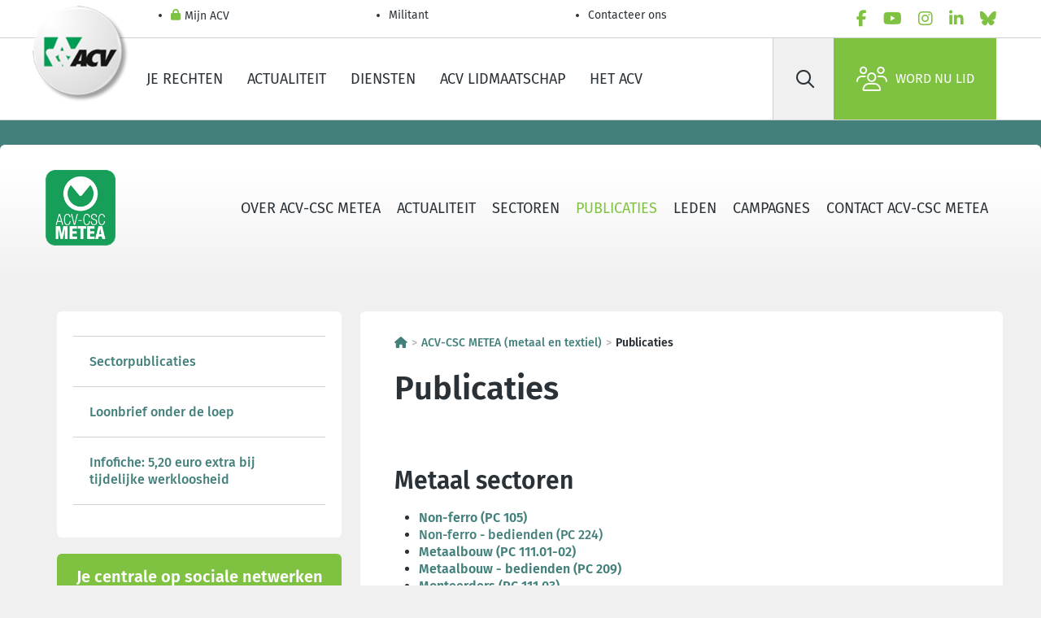

--- FILE ---
content_type: text/html; charset=utf-8
request_url: https://www.hetacv.be/acv-csc-metea/publicaties
body_size: 37670
content:
<!DOCTYPE html>
<html lang="nl-BE">
<head>
  <meta charset="utf-8">
  <script type="text/javascript" src="/ruxitagentjs_ICA7NVfgqrux_10325251103172537.js" data-dtconfig="rid=RID_-1175840193|rpid=1968644449|domain=hetacv.be|reportUrl=/rb_bf07640sio|app=30c70be1bc1dbcd1|cuc=4ejrs6bl|ssc=1|owasp=1|mel=100000|featureHash=ICA7NVfgqrux|dpvc=1|lastModification=1765280042117|tp=500,50,0|rdnt=1|uxrgce=1|srbbv=2|agentUri=/ruxitagentjs_ICA7NVfgqrux_10325251103172537.js"></script><script type="text/html" id="sf-tracking-consent-manager">
        <div id="tracking-consent-dialog" style="display:none" />

  </script>
  <script type="text/javascript" src="/WebResource.axd?d=DzHrpQl5URXarFHAtrmzFrNtDkyZk-9CWLg5bXDB0uG1y80IGV4xoLDRLAGng69qB1A1DXvn-o0tw-FDAv4ImRBXENq9K4mlyxnSny6RUz-T1tGuxmls-se4mMXxOAXUSH9TcP0PUdphm2pB8ko8sVKd3fzWbRWFtNRyLlZPszmyZOWbsNCQI1bGzWAmTe110&amp;t=639044167960000000"></script>
  <meta name="content-type" content="text/html" charset="utf-8">
  <meta http-equiv="x-ua-compatible" content="ie=edge">
  <meta name="mobile-web-app-capable" content="yes">
  <meta name="apple-mobile-web-app-capable" content="yes">
  <meta name="viewport" content="width=device-width, initial-scale=1.0">
  <meta name="HandheldFriendly" content="true">
  <meta name="format-detection" content="address=yes">
  <meta name="format-detection" content="date=yes">
  <meta name="format-detection" content="email=yes">
  <meta name="format-detection" content="telephone=yes">
  <meta name="theme-color" content="#80c343">
  <meta name="googlebot" content="noarchive">
  <meta name="twitter:card" content="summary">
  <meta name="twitter:dnt" content="on">
  <meta property="og:type" content="website">
  <meta http-equiv="Content-Type" content="text/html">
  <meta name="Content-Script-Type" content="text/javascript">
  <meta name="Content-Style-Type" content="text/css">
  <link rel="apple-touch-icon" sizes="180x180" href="/ResourcePackages/AcvCscTemplates/assets/images/favicon/favicon-180-nl.png">
  <link rel="icon" type="image/png" sizes="32x32" href="/ResourcePackages/AcvCscTemplates/assets/images/favicon/favicon-032-nl.png">
  <link rel="icon" type="image/png" sizes="16x16" href="/ResourcePackages/AcvCscTemplates/assets/images/favicon/favicon-016-nl.png">
  <link rel="mask-icon" href="/ResourcePackages/AcvCscTemplates/assets/images/favicon/favicon-346-{0}.svg" color="#80c343">
  <link rel="shortcut icon" href="/ResourcePackages/AcvCscTemplates/assets/images/favicon/favicon-32-nl.ico">
  <meta name="msapplication-TileColor" content="#80c343">
  <meta name="msapplication-config" content="/ResourcePackages/AcvCscTemplates/assets/images/favicon/browserconfig.xml">
  <meta name="identifier-url" content="https://www.hetacv.be/acv-csc-metea/publicaties">
  <meta name="rating" content="general">
  <script src="/Mvc/Scripts/JQuery/jquery.min.js?package=AcvCscTemplates" type="text/javascript"></script>
  <script src="/Mvc/Scripts/Analytics/analytics-initialize.js?package=AcvCscTemplates" type="text/javascript"></script>
  <script src="https://apps.acv-csc.be/sitefinity-web-app/polyfills.3.3.0.js" type="module"></script>
  <link href="https://apps.acv-csc.be/sitefinity-web-app/styles.3.3.0.css" rel="stylesheet">
  <title>Publicaties ACV-CSC METEA</title>
  <link id="hreflang_nl-be" hreflang="nl-be" href="https://www.hetacv.be/acv-csc-metea/publicaties">
  <link id="hreflang_fr_rel_alternate" hreflang="fr" rel="alternate" href="https://www.lacsc.be/acv-csc-metea/publications">
  <link id="hreflang_fr-BE_rel_alternate" hreflang="fr-BE" rel="alternate" href="https://www.lacsc.be/acv-csc-metea/publications">
  <link id="hreflang_nl_rel_alternate" hreflang="nl" rel="alternate" href="https://www.hetacv.be/acv-csc-metea/publicaties">
  <link id="hreflang_nl-BE_rel_alternate" hreflang="nl-BE" rel="alternate" href="https://www.hetacv.be/acv-csc-metea/publicaties">
  <link id="hreflang_x-default_rel_alternate" hreflang="x-default" rel="alternate" href="https://www.hetacv.be/acv-csc-metea/publicaties">
  <meta id="name_description" name="description" content="Welkom bij ACV-CSC METEA">
  <meta id="property_og:image" property="og:image" content="/images/default-source/default-album/centrales/logo-acv-csc-metea.tmb-logo.png?Culture=nl&amp;sfvrsn=2feab7a8_4">
  <meta id="name_twitter:image" name="twitter:image" content="/images/default-source/default-album/centrales/logo-acv-csc-metea.tmb-logo.png?Culture=nl&amp;sfvrsn=2feab7a8_4">
  <link rel="canonical" href="https://www.hetacv.be/acv-csc-metea/publicaties">
  <meta name="application-name" content="acvcsc.web.sitefinity.webapp" data-acvcsc-root-organisation-id="15">
</head>
<body data-acv-csc-web-app-loading="">
  <!-- GTM --> <noscript><iframe src="//www.googletagmanager.com/ns.html?id=GTM-P9PZJ4B&amp;gtm_auth=4gQFJAk2ZuS_U63KezHnwg&amp;gtm_preview=env-2" height="0" width="0" style="display: none; visibility: hidden"></iframe></noscript> 
  <script type="text/javascript">

            (function(w, d, s, l, i) {
              w[l] = w[l] || [];
              w[l].push({
                "gtm.start": new Date().getTime(),
                event: "gtm.js"
              });
              const f = d.getElementsByTagName(s)[0],
                    j = d.createElement(s),
                    dl = l !== "dataLayer" ? `&l=${l}` : "",
                    a = "&gtm_auth=4gQFJAk2ZuS_U63KezHnwg",
                    p = "&gtm_preview=env-2";
              j.async = true;
              j.src = `//www.googletagmanager.com/gtm.js?id=${i}${dl}${a}${p}`;
              f.parentNode.insertBefore(j, f);
            })(window, document, "script", "googleTagManagerDataLayer", "GTM-P9PZJ4B");
  </script> <!-- END GTM--> <!-- START | Header -->
  <header class="header border-bottom">
    <!-- START HEADER TOP -->
    <div class="border-bottom">
      <div class="container header__top">
        <ul class="header__top__nav d-flex flex-column flex-md-row" data-acv-csc-web-app-personalisation-navigation="">
          <li class="nav-item">
            <a href="/mijn-acv" target="_self" data-id="055D60E8-C224-43B5-9D19-C7F734E3AFAE" class="nav-link header__top__nav__link"><i class="fas fa-lock"></i> Mijn ACV</a>
          </li>
          <li class="nav-item">
            <a href="/restricted/militant" target="_self" class="nav-link header__top__nav__link">Militant</a>
          </li>
          <li class="nav-item">
            <a href="/contacteer-ons/contactpagina" target="_self" class="nav-link header__top__nav__link">Contacteer ons</a>
          </li>
        </ul><!-- LanguageSelector LanguageLinks -->
        <ul class="nav lang" data-acvcscwebapplanguageselector=""></ul>
        <ul class="nav socials js-menu-socials">
          <li class="nav-item">
            <a href="/social-links/facebook" data-social="facebook" target="_blank" rel="noopener noreferrer" class="nav-link" aria-label="facebook"><i class="fab fa-facebook-f text-primary"></i></a>
          </li>
          <li class="nav-item">
            <a href="/social-links/youtube" data-social="youtube" target="_blank" rel="noopener noreferrer" class="nav-link" aria-label="youtube"><i class="fab fa-youtube text-primary"></i></a>
          </li>
          <li class="nav-item">
            <a href="/social-links/instagram" data-social="instagram" target="_blank" rel="noopener noreferrer" class="nav-link" aria-label="instagram"><i class="fab fa-instagram text-primary"></i></a>
          </li>
          <li class="nav-item">
            <a href="/social-links/linkedin" data-social="linkedin" target="_blank" rel="noopener noreferrer" class="nav-link" aria-label="linkedin"><i class="fab fa-linkedin-in text-primary"></i></a>
          </li>
          <li class="nav-item">
            <a href="/social-links/bluesky" data-social="bluesky" target="_blank" rel="noopener noreferrer" class="nav-link" aria-label="bluesky"><i class="fab fa-bluesky text-primary"></i></a>
          </li>
        </ul>
      </div>
    </div><!-- END HEADER TOP --><!-- START HEADER MAIN -->
    <div class="container header__main">
      <span class="header__logo"><a href="/"><img alt="ACV-RGB-165px-tcm183-358090" src="/images/default-source/default-album/logo-acv.tmb-logo.png?Culture=nl&amp;sfvrsn=a57e8e52_46" title="ACV-RGB-165px-tcm183-358090"></a> <!-- OrganizationLogo -->
       <a class="header__logo__organization d-xs-block d-lg-none" href="/acv-csc-metea"><img class="img-fluid" alt="ACV-CSC METEA" src="/images/default-source/default-album/centrales/logo-acv-csc-metea.tmb-logo.png?Culture=nl&amp;sfvrsn=2feab7a8_4" title="ACV-CSC METEA"></a></span>
      <ul class="nav header__main__nav d-none d-lg-flex">
        <li class="nav-item">
          <a href="https://www.hetacv.be/je-rechten" target="_self" class="nav-link">Je rechten</a>
        </li>
        <li class="nav-item">
          <a href="https://www.hetacv.be/actualiteit" target="_self" class="nav-link">Actualiteit</a>
        </li>
        <li class="nav-item">
          <a href="https://www.hetacv.be/dienstverlening" target="_self" class="nav-link">Diensten</a>
        </li>
        <li class="nav-item">
          <a href="https://www.hetacv.be/lid-worden" target="_self" class="nav-link">ACV lidmaatschap</a>
        </li>
        <li class="nav-item">
          <a href="https://www.hetacv.be/het-acv" target="_self" class="nav-link">Het ACV</a>
        </li>
      </ul>
      <div class="header__main__side">
        <form id="searchbar" class="header__search d-none d-lg-flex" name="searchbar">
          <button type="submit" class="btn" aria-label="Zoek" id="6cb6ba81-6977-4730-bb7a-4cf4bf77bc15" data-acvcscwebappsearchbox="" data-acvcscresulturl="/zoeken-pagina" data-acvcscindex="mainindex"><i class="far fa-search"></i></button> <label class="visually-hidden" for="search-field">Zoek</label> <input class="btn" type="search" placeholder="Zoek" id="search-field">
        </form><a class="d-flex align-items-center text-black px-2 d-lg-none" href="/zoeken-pagina"><i class="far fa-search fs-5"></i></a> <button type="button" class="header__burger" aria-label="label not found : NavigationMenu"><i class="fal fa-bars"></i></button>
        <div class="header__mobile border-top bg-white d-lg-none" data-role="responsive-panel">
          <div class="d-flex flex-column header__mobile__wrapper" data-acv-csc-web-app-mobile-main-navigation="" data-nosnippet="" data-current-page-id="a9515c48-6254-4399-bb97-ad94932914ef">
            <dl data-role='top-level-page-list' class='d-none'>
              <dt>Je rechten</dt>
              <dd>bab449ae-2477-46b3-8fca-27c4c5741bd6</dd>
              <dd>https://www.hetacv.be/je-rechten</dd>
              <dd>true</dd>
              <dt>Actualiteit</dt>
              <dd>59ea6a04-d5cb-49bb-86bf-262457cb04b8</dd>
              <dd>https://www.hetacv.be/actualiteit</dd>
              <dd>true</dd>
              <dt>Diensten</dt>
              <dd>c7cddb17-187f-45c2-a0e2-74c299b8792b</dd>
              <dd>https://www.hetacv.be/dienstverlening</dd>
              <dd>true</dd>
              <dt>ACV lidmaatschap</dt>
              <dd>abbb02d8-43dd-44b5-ae75-3cd90f78f043</dd>
              <dd>https://www.hetacv.be/lid-worden</dd>
              <dd>true</dd>
              <dt>Het ACV</dt>
              <dd>c62ac78b-1aa2-4cb9-a33b-59e6fc085fb4</dd>
              <dd>https://www.hetacv.be/het-acv</dd>
              <dd>true</dd>
            </dl>
          </div>
        </div><a class="btn btn-primary d-flex" href="/lid-worden"><i class="fal fa-users"></i>Word nu lid</a>
      </div>
    </div><!-- END HEADER MAIN -->
  </header><!-- END HEADER --><!-- END | Header -->
  <main>
    <!-- Subnavigation -->
    <div class="jumbotron mt-lg-5 w-100" data-sf-element="Row">
      <div id="SubNavigation_T2A87F0C4008_Col00" class="sf_colsIn content__wrapper headline container m-auto pb-4 d-none d-lg-flex justify-content-between" data-sf-element="Container" data-placeholder-label="Logo.HomeHeader &amp; Navigation.HomeHeader">
        <!-- OrganizationLogo Desktop-->
         <a href="/acv-csc-metea"><img class="headline__logo" src="/images/default-source/default-album/centrales/logo-acv-csc-metea.tmb-logo.png?Culture=nl&amp;sfvrsn=2feab7a8_4" alt="ACV-CSC METEA" title="ACV-CSC METEA"></a>
        <div class="headline__nav__wrapper organisation_nav">
          <ul class="headline__nav headline__nav__scrollable" data-acvcscwebappsubnavpager="">
            <li class="nav-item d-inline-flex align-items-center">
              <a href="/acv-csc-metea/over-acv-metea" class="nav-link text-uppercase p-2">Over ACV-CSC METEA</a>
            </li>
            <li class="nav-item d-inline-flex align-items-center">
              <a href="/acv-csc-metea/Actualiteit" class="nav-link text-uppercase p-2">Actualiteit</a>
            </li>
            <li class="nav-item d-inline-flex align-items-center">
              <a href="/acv-csc-metea/sectoren" class="nav-link text-uppercase p-2">Sectoren</a>
            </li>
            <li class="nav-item d-inline-flex align-items-center">
              <a href="/acv-csc-metea/publicaties" class="nav-link text-uppercase p-2 active">Publicaties</a>
            </li>
            <li class="nav-item d-inline-flex align-items-center">
              <a href="/acv-csc-metea/leden" class="nav-link text-uppercase p-2">Leden</a>
            </li>
            <li class="nav-item d-inline-flex align-items-center">
              <a href="/acv-csc-metea/campagnes" class="nav-link text-uppercase p-2">Campagnes</a>
            </li>
            <li class="nav-item d-inline-flex align-items-center">
              <a href="/acv-metea/contact2" class="nav-link text-uppercase p-2">Contact ACV-CSC METEA</a>
            </li>
          </ul>
        </div>
      </div>
      <div id="SubNavigation_T2A87F0C4008_Col01" class="sf_colsIn content__wrapper headline container" data-sf-element="Container" data-placeholder-label="Add Campaign HomeHeader &amp; Navigation HomeHeader"></div>
    </div>
    <div class="container-lg mt-4 mt-lg-5">
      <!-- START content | content with sidebar -->
      <div class="row mt-5">
        <!--START content with sidebar-->
        <div class="col-12 col-lg-4 order-2 order-lg-1">
          <div id="SidebarPlaceHolder_T3F564B93024_Col00" class="sf_colsIn content__field container" data-placeholder-label="Sidebar Container" data-sf-element="Container">
            <!-- RightMenu -->
            <div class="d-none d-lg-block bg-white rounded mb-4 pt-5 pb-6 px-4 overflow-hidden position-relative element__empty">
              <ul class="dropdown k-widget k-reset k-panelbar border-left-0 border-right-0" data-role="panelbar" tabindex="0" role="tree" data-acvcscwebappdropdown="">
                <li class="k-item"><span class="k-link"><a class="" href="/acv-csc-metea/publicaties/sectorpublicaties" target="_self">Sectorpublicaties</a></span></li>
                <li class="k-item"><span class="k-link"><a class="" href="/acv-csc-metea/publicaties/loonbrief-onder-de-loep-NL" target="_self">Loonbrief onder de loep</a></span></li>
                <li class="k-item"><span class="k-link"><a class="" href="/acv-csc-metea/publicaties/infofiche-tijdelijke-werkloosheid5-10" target="_self">Infofiche: 5,20 euro extra bij tijdelijke werkloosheid&nbsp;</a></span></li>
              </ul>
            </div><!-- SocialLinksOrganization Default -->
            <div class="bg-primary rounded p-3 h-100 d-flex flex-column mt-3 mt-md-0">
              <h5 class="text-white text-center">Je centrale op sociale netwerken</h5>
              <ul class="nav d-flex flex-fill d-flex justify-content-center social-list">
                <li class="nav-item align-self-center">
                  <a href="https://www.facebook.com/acv.csc.metea/" class="m-1 btn btn-white-primary btn-circle" target="_blank"><i class="fab fa-facebook-f"></i></a>
                </li>
                <li class="nav-item align-self-center">
                  <a href="https://www.youtube.com/channel/UCbWRTnVDLZatQ8w_b1NzSEQ/featured" class="m-1 btn btn-white-primary btn-circle" target="_blank"><i class="fab fa-youtube"></i></a>
                </li>
              </ul>
            </div>
          </div>
        </div>
        <div class="col-12 col-lg-8 bg-white rounded mb-1 order-1 order-lg-2">
          <div class="bg-white rounded pt-5 pb-6 px-4 overflow-hidden position-relative">
            <div id="ContentMainPlaceHolder_T3F564B93023_Col00" class="sf_colsIn content__field container" data-placeholder-label="Main Container" data-sf-element="Container">
              <!-- breadcrumb -->
              <nav class="mb-4 fw-bold" aria-label="Breadcrumb">
                <ol data-acvcscwebappexpandabletext="" class="breadcrumb">
                  <li class="breadcrumb-item">
                    <a href="/" title="Homepagina&nbsp;"><i class="fa-solid fa-house"></i></a>
                  </li>
                  <li class="breadcrumb-item">
                    <a href="/acv-csc-metea" title="ACV-CSC METEA (metaal en textiel)">ACV-CSC METEA (metaal en textiel)</a>
                  </li>
                  <li class="breadcrumb-item active">Publicaties</li>
                </ol>
              </nav><!-- pageIntroDefault -->
              <article class="article">
                <header class="pb-4">
                  <h1>Publicaties</h1>
                  <figure class="figure">
                    <img class="img-fluid w-100">
                    <figcaption class="figure-caption text-end"></figcaption>
                  </figure>
                </header>
              </article><!-- ContentBlock -->
              <div class="content__field">
                <div>
                  <h3>Metaal sectoren</h3>
                  <ul>
                    <li>
                      <strong></strong><a href="/docs/default-source/acv-csc-metea-document-secteurs/publications-sectorielles-sectorpublicaties/sectorpublicaties-2023-2024/04_non-ferro_arb_dig_nl.pdf?sfvrsn=b6e53d93_20" title="Non-ferro (PC 105)" target="_blank"><strong>Non-ferro (PC 105)</strong></a>
                    </li>
                    <li><strong><a href="/docs/default-source/acv-csc-metea-document-secteurs/publications-sectorielles-sectorpublicaties/sectorpublicaties-2023-2024/224-publicatie-bedienden-non-ferro-2023-2024.pdf?sfvrsn=e491551f_13" title="Non-ferro - bedienden (PC 224)" target="_blank">Non-ferro - bedienden (PC 224)</a></strong><strong></strong></li>
                    <li>
                      <a href="/docs/default-source/acv-csc-metea-document-secteurs/publications-sectorielles-sectorpublicaties/sectorpublicaties-2023-2024/111-01-02-publicatie-metaalbouw-2023-2024.pdf?sfvrsn=f2007290_31" title="Metaalbouw (PC 111.01-02)" target="_blank"><strong>Metaalbouw (PC 111.01-02)</strong></a>
                    </li>
                    <li>
                      <a href="/docs/default-source/acv-csc-metea-document-secteurs/publications-sectorielles-sectorpublicaties/sectorpublicaties-2023-2024/209-publicatie-metaalbouw-bedienden-2023-2024.pdf?sfvrsn=fe8f7796_16" title="Metaalbouw - bedienden (PC 209)" target="_blank"><strong>Metaalbouw - bedienden (PC 209)</strong></a>
                    </li>
                    <li>
                      <a href="/docs/default-source/acv-csc-metea-document-secteurs/publications-sectorielles-sectorpublicaties/sectorpublicaties-2023-2024/111-03-publicatie-monteerders-2023-2024.pdf?sfvrsn=547c01b4_24" title="Monteerders (PC 111.03)" target="_blank"><strong>Monteerders (PC 111.03)</strong></a>
                    </li>
                    <li>
                      <a href="/docs/default-source/acv-csc-metea-document-secteurs/publications-sectorielles-sectorpublicaties/sectorpublicaties-2023-2024/09_garages_dig_nl.pdf?sfvrsn=f40a0864_8" title="Garages (PC 112 )" target="_blank"><strong>Garages (PC 112 )</strong></a>
                    </li>
                    <li><strong><a href="/docs/default-source/acv-csc-metea-document-secteurs/publications-sectorielles-sectorpublicaties/sectorpublicaties-2023-2024/12_elektriciens_dig_nl.pdf?sfvrsn=f83c791a_8" title="Elektriciens (PC 149.01)" target="_blank">Elektriciens (PC 149.01)</a></strong></li>
                    <li><strong><a href="/docs/default-source/acv-csc-metea-document-secteurs/publications-sectorielles-sectorpublicaties/sectorpublicaties-2023-2024/149-02-publicatie-koetswerk-2023-2024.pdf?sfvrsn=608a89e3_28" title="Koetswerk (PC149.02)" target="_blank">Koetswerk (PC149.02)</a></strong></li>
                    <li><strong><a href="/docs/default-source/acv-csc-metea-document-secteurs/publications-sectorielles-sectorpublicaties/sectorpublicaties-2023-2024/06_edele-metalen_dig_nl.pdf?sfvrsn=aa05fa14_8" title="Edele Metalen (PC 149.03)" target="_blank">Edele Metalen (PC 149.03)</a></strong></li>
                    <li>
                      <a href="/docs/default-source/acv-csc-metea-document-secteurs/publications-sectorielles-sectorpublicaties/sectorpublicaties-2023-2024/11_metaalhandel_dig_nl.pdf?sfvrsn=cd1a37f3_8" title="Metaalhandel (PC 149.04)" target="_blank"><strong>Metaalhandel (PC 149.04)</strong></a>
                    </li>
                  </ul>
                  <h3>Metaalrecuperatie en Textielrecuperatie sectoren</h3>
                  <ul>
                    <li>
                      <a href="/docs/default-source/acv-csc-metea-document-secteurs/publications-sectorielles-sectorpublicaties/sectorpublicaties-2023-2024/14_metaalrecuperatie_dig_nl.pdf?sfvrsn=3a32a7ea_22" title="Metaalrecuperatie (PC 142.01)" target="_blank"><strong>Metaalrecuperatie (PC 142.01)</strong></a>
                    </li>
                    <li>
                      <strong></strong><strong></strong><a href="/docs/default-source/acv-csc-metea-document-secteurs/publications-sectorielles-sectorpublicaties/sectorpublicaties-2023-2024/142-02-publicatie-textielrecuperatie-2023-2024.pdf?sfvrsn=40002f9c_22" title="Textielrecuperatie (PC 142.02)" target="_blank"><strong>Textielrecuperatie (PC 142.02)</strong></a><strong></strong>
                    </li>
                  </ul>
                  <h3>Textiel sectoren</h3>
                  <ul>
                    <li>
                      <a href="/docs/default-source/acv-csc-metea-document-secteurs/publications-sectorielles-sectorpublicaties/sectorpublicaties-2023-2024/107-publicatie-meesterkleermakers-2023-2024.pdf?sfvrsn=566aad53_8" title="Meesterkleermakers (PC 107)" target="_blank"><strong>Meesterkleermakers (PC 107)</strong></a>
                    </li>
                    <li>
                      <a href="/docs/default-source/acv-csc-metea-document-secteurs/publications-sectorielles-sectorpublicaties/sectorpublicaties-2023-2024/109---215-publicatie-kleding-en-confectie-2023-2024.pdf?sfvrsn=668cb260_36" title="Kleding &amp; confectie (PC109 &amp; 215)" target="_blank"><strong>Kleding & confectie (PC109 & 215)</strong></a>
                    </li>
                    <li>
                      <a href="/docs/default-source/acv-csc-metea-document-secteurs/publications-sectorielles-sectorpublicaties/sectorpublicaties-2023-2024/110-publicatie-textielverzorging-2023-2024.pdf?sfvrsn=3d791caa_8" title="Textielverzorging (PC 110)" target="_blank"><strong>Textielverzorging (PC 110)</strong></a>
                    </li>
                    <li>
                      <a href="/docs/default-source/acv-csc-metea-document-secteurs/publications-sectorielles-sectorpublicaties/sectorpublicaties-2023-2024/120-214-publicatie-textiel-2023-2024.pdf?sfvrsn=cfd30f9_10" title="Textiel (PC 120 &amp; 214)" target="_blank"><strong>Textiel (PC 120 & 214)</strong></a>
                    </li>
                    <li>
                      <a href="/docs/default-source/acv-csc-metea-document-secteurs/publications-sectorielles-sectorpublicaties/sectorpublicaties-2023-2024/120-03-publicatie-jute-2023-2024.pdf?sfvrsn=882c0bd1_5" title="Jute (PC 120.03)" target="_blank"><strong>Jute (PC 120.03)</strong></a>
                    </li>
                  </ul>
                  <h3><strong>Andere Sectoren</strong><br></h3>
                  <ul>
                    <li>
                      <a href="/docs/default-source/acv-csc-metea-document-secteurs/publications-sectorielles-sectorpublicaties/sectorpublicaties-2023-2024/311-publicatie-grote-kleinhandelszaken-2023-2024.pdf?sfvrsn=6809f3b_10" title="Grote kleinhandelszaken (PC311)" target="_blank">Grote kleinhandelszaken (PC311)</a>
                    </li>
                  </ul>
                </div>
              </div>
            </div>
            <div data-acv-csc-web-app-social-share="" data-facebook-share-url="https://www.facebook.com/sharer/sharer.php?app_id=947338252453095&amp;sdk=joey&amp;u=https://www.hetacv.be/acv-csc-metea/publicaties&amp;display=popup&amp;ref=plugin" data-bluesky-share-url="https://bsky.app/intent/compose?text=https://www.hetacv.be/acv-csc-metea/publicaties" data-linked-in-share-url="http://www.linkedin.com/shareArticle?mini=true&amp;url=https://www.hetacv.be/acv-csc-metea/publicaties&amp;title=Publicaties" data-mail-share-url="mailto:?body=https://www.hetacv.be/acv-csc-metea/publicaties&amp;subject=Publicaties"></div>
          </div>
        </div>
      </div>
    </div><!-- END content | content with sidebar -->
    <div class="d-inline" data-acv-csc-web-app-noa-chatbot="" data-show-noa-chatbot="false" style="width:0;height:0"></div>
  </main>
  <footer class="footer">
    <!-- START FOOTER INNER -->
    <div class="container footer__wrapper">
      <div class="row mt-2 w-100">
        <!-- COL 1 -->
        <div class="col-12 col-md-4">
          <!-- Image FooterBecomeMember -->
          <div class="footer__affiliate text-center">
            <a href="/lid-worden" class="btn btn-primary"><i class="fal fa-users"></i> Ontdek nu alle ledenvoordelen</a>
          </div>
        </div><!-- COL 2 -->
        <div class="col-12 col-md-4 mt-4 mt-md-0">
          <div class="footer__navigation__container ms-lg-6">
            <ul class="nav footer__navigation">
              <li class="nav-item">
                <a href="/contacteer-ons/contactpagina" class="nav-link footer__link" target="_self">Contacteer ons</a>
              </li>
              <li class="nav-item">
                <a href="/het-acv/vacatures" class="nav-link footer__link" target="_self">Vacatures</a>
              </li>
              <li class="nav-item">
                <a href="/het-acv/publicaties" class="nav-link footer__link" target="_self">Publicaties en tools</a>
              </li>
              <li class="nav-item">
                <a href="/mijn-acv" class="nav-link footer__link" target="_self">Mijn ACV</a>
              </li>
              <li class="nav-item">
                <a href="/het-acv/over-het-acv" class="nav-link footer__link" target="_self">Over het ACV</a>
              </li>
              <li class="nav-item">
                <a href="/het-acv/verbonden" class="nav-link footer__link" target="_self">Verbonden</a>
              </li>
              <li class="nav-item">
                <a href="/het-acv/centrales" class="nav-link footer__link" target="_self">Centrales</a>
              </li>
              <li class="nav-item">
                <a href="/restricted/militant" class="nav-link footer__link" target="_self">Militant</a>
              </li>
            </ul>
          </div>
        </div><!-- COL 3 -->
        <div class="col-12 col-md-4 mt-4 mt-md-0">
          <!-- Navigation SocialLinksFooter -->
          <div class="footer__social">
            <ul class="nav d-flex justify-content-center">
              <li class="nav-item">
                <a href="/social-links/facebook" data-social="facebook" target="_blank" rel="noopener noreferrer" class="btn btn-primary btn-circle" aria-label="facebook"><i class="fab fa-facebook-f"></i></a>
              </li>
              <li class="nav-item">
                <a href="/social-links/youtube" data-social="youtube" target="_blank" rel="noopener noreferrer" class="btn btn-primary btn-circle" aria-label="youtube"><i class="fab fa-youtube"></i></a>
              </li>
              <li class="nav-item">
                <a href="/social-links/instagram" data-social="instagram" target="_blank" rel="noopener noreferrer" class="btn btn-primary btn-circle" aria-label="instagram"><i class="fab fa-instagram"></i></a>
              </li>
              <li class="nav-item">
                <a href="/social-links/linkedin" data-social="linkedin" target="_blank" rel="noopener noreferrer" class="btn btn-primary btn-circle" aria-label="linkedin"><i class="fab fa-linkedin-in"></i></a>
              </li>
              <li class="nav-item">
                <a href="/social-links/bluesky" data-social="bluesky" target="_blank" rel="noopener noreferrer" class="btn btn-primary btn-circle" aria-label="bluesky"><i class="fab fa-bluesky"></i></a>
              </li>
            </ul>
          </div>
        </div>
      </div><!-- START FOOTER BOTTOM -->
      <div class="footer__bottom mt-lg-3">
        <ul class="nav footer__bottom__links">
          <li class="nav-item">
            <a class="nav-link" href="/about/disclaimer" target="_self">Disclaimer</a>
          </li>
          <li class="nav-item">
            <a class="nav-link" href="/about/cookies" target="_self">Cookiebeleid</a>
          </li>
          <li class="nav-item">
            <a class="nav-link" href="/sitemap" target="_self">Sitemap</a>
          </li>
          <li class="nav-item">
            <a class="nav-link" href="/about/privacybescherming" target="_self">Privacybescherming</a>
          </li>
        </ul>
        <p class="footer__bottom__legal">© 2026 ACV Nationaal. Haachtsesteenweg, 579 - 1030 Schaarbeek</p>
      </div><!-- END FOOTER BOTTOM -->
    </div><!-- END FOOTER INNER -->
  </footer>
  <div class="d-none" data-acv-csc-web-app-authentication-session-expiring-window-sitefinity=""></div>
  <div data-acv-csc-web-app-notification-window=""></div>
  <div data-acv-csc-web-app-personalisation-window=""></div>
  <div data-acv-csc-web-app-cookie-bar=""></div>
  <div data-acv-csc-web-app-tracking-consent-window=""></div>
  <script>
    window.ValidationMessages = {};
  </script> 
  <script src="/ResourcePackages/AcvCscTemplates/assets/js/vendor/knockout.min.js?package=AcvCscTemplates" type="text/javascript"></script>
  <script type="application/json" id="PersonalizationTracker">

        {"IsPagePersonalizationTarget":false,"IsUrlPersonalizationTarget":false,"PageId":"a9515c48-6254-4399-bb97-ad94932914ef"}
  </script>
  <script type="text/javascript" src="/WebResource.axd?d=[base64]&amp;t=639044168000000000"></script> 
  <script src="https://kendo.cdn.telerik.com/2022.1.412/js/kendo.core.min.js"></script> 
  <script src="https://kendo.cdn.telerik.com/2022.1.412/js/kendo.data.min.js"></script> 
  <script src="https://kendo.cdn.telerik.com/2022.1.412/js/kendo.binder.min.js"></script> 
  <script src="https://kendo.cdn.telerik.com/2022.1.412/js/kendo.data.odata.min.js"></script> 
  <script src="https://kendo.cdn.telerik.com/2022.1.412/js/kendo.userevents.min.js"></script> 
  <script src="https://kendo.cdn.telerik.com/2022.1.412/js/kendo.draganddrop.min.js"></script> 
  <script src="https://kendo.cdn.telerik.com/2022.1.412/js/kendo.sortable.min.js"></script> 
  <script src="https://kendo.cdn.telerik.com/2022.1.412/js/kendo.fx.min.js"></script> 
  <script src="https://kendo.cdn.telerik.com/2022.1.412/js/kendo.appbar.min.js"></script> 
  <script src="https://kendo.cdn.telerik.com/2022.1.412/js/kendo.popup.min.js"></script> 
  <script src="https://kendo.cdn.telerik.com/2022.1.412/js/kendo.list.min.js"></script> 
  <script src="https://kendo.cdn.telerik.com/2022.1.412/js/kendo.autocomplete.min.js"></script> 
  <script src="https://kendo.cdn.telerik.com/2022.1.412/js/kendo.badge.min.js"></script> 
  <script src="https://kendo.cdn.telerik.com/2022.1.412/js/kendo.breadcrumb.min.js"></script> 
  <script src="https://kendo.cdn.telerik.com/2022.1.412/js/kendo.buttongroup.min.js"></script> 
  <script src="https://kendo.cdn.telerik.com/2022.1.412/js/kendo.selectable.min.js"></script> 
  <script src="https://kendo.cdn.telerik.com/2022.1.412/js/kendo.calendar.min.js"></script> 
  <script src="https://kendo.cdn.telerik.com/2022.1.412/js/kendo.chat.min.js"></script> 
  <script src="https://kendo.cdn.telerik.com/2022.1.412/js/kendo.dateinput.min.js"></script> 
  <script src="https://kendo.cdn.telerik.com/2022.1.412/js/kendo.html.base.min.js"></script> 
  <script src="https://kendo.cdn.telerik.com/2022.1.412/js/kendo.html.button.min.js"></script> 
  <script src="https://kendo.cdn.telerik.com/2022.1.412/js/kendo.datepicker.min.js"></script> 
  <script src="https://kendo.cdn.telerik.com/2022.1.412/js/kendo.multiviewcalendar.min.js"></script> 
  <script src="https://kendo.cdn.telerik.com/2022.1.412/js/kendo.daterangepicker.min.js"></script> 
  <script src="https://kendo.cdn.telerik.com/2022.1.412/js/kendo.timepicker.min.js"></script> 
  <script src="https://kendo.cdn.telerik.com/2022.1.412/js/kendo.datetimepicker.min.js"></script> 
  <script src="https://kendo.cdn.telerik.com/2022.1.412/js/kendo.dialog.min.js"></script> 
  <script src="https://kendo.cdn.telerik.com/2022.1.412/js/kendo.dropdownlist.min.js"></script> 
  <script src="https://kendo.cdn.telerik.com/2022.1.412/js/kendo.loader.min.js"></script> 
  <script src="https://kendo.cdn.telerik.com/2022.1.412/js/kendo.menu.min.js"></script> 
  <script src="https://kendo.cdn.telerik.com/2022.1.412/js/kendo.notification.min.js"></script> 
  <script src="https://kendo.cdn.telerik.com/2022.1.412/js/kendo.panelbar.min.js"></script> 
  <script src="https://kendo.cdn.telerik.com/2022.1.412/js/kendo.progressbar.min.js"></script> 
  <script src="https://kendo.cdn.telerik.com/2022.1.412/js/kendo.responsivepanel.min.js"></script> 
  <script src="https://kendo.cdn.telerik.com/2022.1.412/js/kendo.scrollview.min.js"></script> 
  <script src="https://kendo.cdn.telerik.com/2022.1.412/js/kendo.stepper.min.js"></script> 
  <script src="https://kendo.cdn.telerik.com/2022.1.412/js/kendo.switch.min.js"></script> 
  <script src="https://kendo.cdn.telerik.com/2022.1.412/js/kendo.tooltip.min.js"></script> 
  <script src="https://kendo.cdn.telerik.com/2022.1.412/js/kendo.validator.min.js"></script> 
  <script src="https://kendo.cdn.telerik.com/2022.1.412/js/kendo.window.min.js"></script> 
  <script src="https://apps.acv-csc.be/sitefinity-web-app/runtime.3.3.0.js" type="module"></script> 
  <script src="https://apps.acv-csc.be/sitefinity-web-app/main.3.3.0.js" type="module"></script><input data-sf-culture="nl" data-sf-culture-lang="nl" id="languageFieldActive" type="hidden" value="NL"><input data-sf-role="nl" type="hidden" value="https://www.hetacv.be/acv-csc-metea/publicaties/"><input id="languageField-NL" name="NL" sequence="1" type="hidden" value="https://www.hetacv.be/acv-csc-metea/publicaties/"><input data-sf-role="fr" type="hidden" value="https://www.lacsc.be/acv-csc-metea/publications/"><input id="languageField-FR" name="FR" sequence="2" type="hidden" value="https://www.lacsc.be/acv-csc-metea/publications/">
</body>
</html><script id="f5_cspm">(function(){var f5_cspm={f5_p:'HOHAGAJCFILCELBFGNFAFJIDBBJDBEMHDIENDMJFILJIKLNIFCMNPNHJBEMONDKENFABFDBGAAJHIAMBPANAJOFEAABPOPGEMCIBDBJIGNBAIPCIJGHDFEKKNEJLIDJH',setCharAt:function(str,index,chr){if(index>str.length-1)return str;return str.substr(0,index)+chr+str.substr(index+1);},get_byte:function(str,i){var s=(i/16)|0;i=(i&15);s=s*32;return((str.charCodeAt(i+16+s)-65)<<4)|(str.charCodeAt(i+s)-65);},set_byte:function(str,i,b){var s=(i/16)|0;i=(i&15);s=s*32;str=f5_cspm.setCharAt(str,(i+16+s),String.fromCharCode((b>>4)+65));str=f5_cspm.setCharAt(str,(i+s),String.fromCharCode((b&15)+65));return str;},set_latency:function(str,latency){latency=latency&0xffff;str=f5_cspm.set_byte(str,40,(latency>>8));str=f5_cspm.set_byte(str,41,(latency&0xff));str=f5_cspm.set_byte(str,35,2);return str;},wait_perf_data:function(){try{var wp=window.performance.timing;if(wp.loadEventEnd>0){var res=wp.loadEventEnd-wp.navigationStart;if(res<60001){var cookie_val=f5_cspm.set_latency(f5_cspm.f5_p,res);window.document.cookie='f5avr1805560977aaaaaaaaaaaaaaaa_cspm_='+encodeURIComponent(cookie_val)+';path=/;'+'';}
return;}}
catch(err){return;}
setTimeout(f5_cspm.wait_perf_data,100);return;},go:function(){var chunk=window.document.cookie.split(/\s*;\s*/);for(var i=0;i<chunk.length;++i){var pair=chunk[i].split(/\s*=\s*/);if(pair[0]=='f5_cspm'&&pair[1]=='1234')
{var d=new Date();d.setTime(d.getTime()-1000);window.document.cookie='f5_cspm=;expires='+d.toUTCString()+';path=/;'+';';setTimeout(f5_cspm.wait_perf_data,100);}}}}
f5_cspm.go();}());</script>